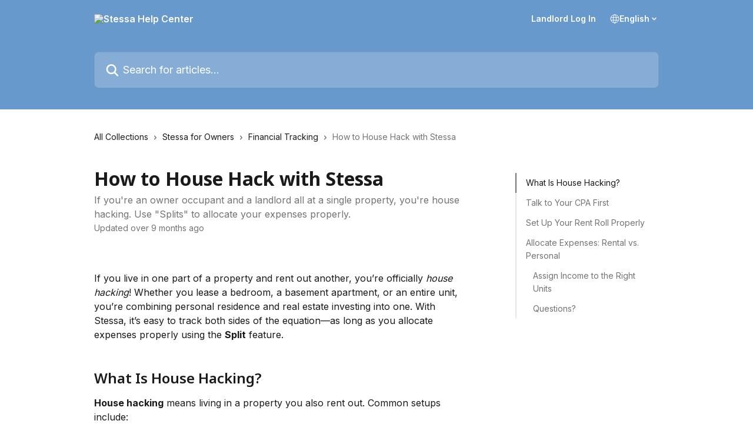

--- FILE ---
content_type: text/html; charset=utf-8
request_url: https://support.stessa.com/en/articles/5077437-how-to-house-hack-with-stessa
body_size: 16095
content:
<!DOCTYPE html><html lang="en"><head><meta charSet="utf-8" data-next-head=""/><title data-next-head="">How to House Hack with Stessa | Stessa Help Center</title><meta property="og:title" content="How to House Hack with Stessa | Stessa Help Center" data-next-head=""/><meta name="twitter:title" content="How to House Hack with Stessa | Stessa Help Center" data-next-head=""/><meta property="og:description" content="If you&#x27;re an owner occupant and a landlord all at a single property, you&#x27;re house hacking. Use &quot;Splits&quot; to allocate your expenses properly." data-next-head=""/><meta name="twitter:description" content="If you&#x27;re an owner occupant and a landlord all at a single property, you&#x27;re house hacking. Use &quot;Splits&quot; to allocate your expenses properly." data-next-head=""/><meta name="description" content="If you&#x27;re an owner occupant and a landlord all at a single property, you&#x27;re house hacking. Use &quot;Splits&quot; to allocate your expenses properly." data-next-head=""/><meta property="og:type" content="article" data-next-head=""/><meta name="robots" content="all" data-next-head=""/><meta name="viewport" content="width=device-width, initial-scale=1" data-next-head=""/><link href="https://intercom.help/stessa/assets/favicon" rel="icon" data-next-head=""/><link rel="canonical" href="https://support.stessa.com/en/articles/5077437-how-to-house-hack-with-stessa" data-next-head=""/><link rel="alternate" href="https://support.stessa.com/en/articles/5077437-how-to-house-hack-with-stessa" hrefLang="en" data-next-head=""/><link rel="alternate" href="https://support.stessa.com/en/articles/5077437-how-to-house-hack-with-stessa" hrefLang="x-default" data-next-head=""/><link nonce="i7EY5Ny7PROVKybS49F4Az4QwXqlP6ssy51wRFtusY0=" rel="preload" href="https://static.intercomassets.com/_next/static/css/3141721a1e975790.css" as="style"/><link nonce="i7EY5Ny7PROVKybS49F4Az4QwXqlP6ssy51wRFtusY0=" rel="stylesheet" href="https://static.intercomassets.com/_next/static/css/3141721a1e975790.css" data-n-g=""/><link nonce="i7EY5Ny7PROVKybS49F4Az4QwXqlP6ssy51wRFtusY0=" rel="preload" href="https://static.intercomassets.com/_next/static/css/f19bfe6ff5e0fb55.css" as="style"/><link nonce="i7EY5Ny7PROVKybS49F4Az4QwXqlP6ssy51wRFtusY0=" rel="stylesheet" href="https://static.intercomassets.com/_next/static/css/f19bfe6ff5e0fb55.css"/><link nonce="i7EY5Ny7PROVKybS49F4Az4QwXqlP6ssy51wRFtusY0=" rel="preload" href="https://static.intercomassets.com/_next/static/css/b6200d0221da3810.css" as="style"/><link nonce="i7EY5Ny7PROVKybS49F4Az4QwXqlP6ssy51wRFtusY0=" rel="stylesheet" href="https://static.intercomassets.com/_next/static/css/b6200d0221da3810.css"/><noscript data-n-css="i7EY5Ny7PROVKybS49F4Az4QwXqlP6ssy51wRFtusY0="></noscript><script defer="" nonce="i7EY5Ny7PROVKybS49F4Az4QwXqlP6ssy51wRFtusY0=" nomodule="" src="https://static.intercomassets.com/_next/static/chunks/polyfills-42372ed130431b0a.js"></script><script defer="" src="https://static.intercomassets.com/_next/static/chunks/4401.c780ba8cb52cfd9f.js" nonce="i7EY5Ny7PROVKybS49F4Az4QwXqlP6ssy51wRFtusY0="></script><script defer="" src="https://static.intercomassets.com/_next/static/chunks/1770.678fb10d9b0aa13f.js" nonce="i7EY5Ny7PROVKybS49F4Az4QwXqlP6ssy51wRFtusY0="></script><script src="https://static.intercomassets.com/_next/static/chunks/webpack-43959b557cc5972a.js" nonce="i7EY5Ny7PROVKybS49F4Az4QwXqlP6ssy51wRFtusY0=" defer=""></script><script src="https://static.intercomassets.com/_next/static/chunks/framework-1f1b8d38c1d86c61.js" nonce="i7EY5Ny7PROVKybS49F4Az4QwXqlP6ssy51wRFtusY0=" defer=""></script><script src="https://static.intercomassets.com/_next/static/chunks/main-38420d4d11b1f04e.js" nonce="i7EY5Ny7PROVKybS49F4Az4QwXqlP6ssy51wRFtusY0=" defer=""></script><script src="https://static.intercomassets.com/_next/static/chunks/pages/_app-7e32917e22c63520.js" nonce="i7EY5Ny7PROVKybS49F4Az4QwXqlP6ssy51wRFtusY0=" defer=""></script><script src="https://static.intercomassets.com/_next/static/chunks/d0502abb-aa607f45f5026044.js" nonce="i7EY5Ny7PROVKybS49F4Az4QwXqlP6ssy51wRFtusY0=" defer=""></script><script src="https://static.intercomassets.com/_next/static/chunks/6190-ef428f6633b5a03f.js" nonce="i7EY5Ny7PROVKybS49F4Az4QwXqlP6ssy51wRFtusY0=" defer=""></script><script src="https://static.intercomassets.com/_next/static/chunks/5729-6d79ddfe1353a77c.js" nonce="i7EY5Ny7PROVKybS49F4Az4QwXqlP6ssy51wRFtusY0=" defer=""></script><script src="https://static.intercomassets.com/_next/static/chunks/2384-0bbbbddcca78f08a.js" nonce="i7EY5Ny7PROVKybS49F4Az4QwXqlP6ssy51wRFtusY0=" defer=""></script><script src="https://static.intercomassets.com/_next/static/chunks/4835-9db7cd232aae5617.js" nonce="i7EY5Ny7PROVKybS49F4Az4QwXqlP6ssy51wRFtusY0=" defer=""></script><script src="https://static.intercomassets.com/_next/static/chunks/2735-6fafbb9ff4abfca1.js" nonce="i7EY5Ny7PROVKybS49F4Az4QwXqlP6ssy51wRFtusY0=" defer=""></script><script src="https://static.intercomassets.com/_next/static/chunks/pages/%5BhelpCenterIdentifier%5D/%5Blocale%5D/articles/%5BarticleSlug%5D-0426bb822f2fd459.js" nonce="i7EY5Ny7PROVKybS49F4Az4QwXqlP6ssy51wRFtusY0=" defer=""></script><script src="https://static.intercomassets.com/_next/static/Ts6FewbaAc6eaUp8X7hoG/_buildManifest.js" nonce="i7EY5Ny7PROVKybS49F4Az4QwXqlP6ssy51wRFtusY0=" defer=""></script><script src="https://static.intercomassets.com/_next/static/Ts6FewbaAc6eaUp8X7hoG/_ssgManifest.js" nonce="i7EY5Ny7PROVKybS49F4Az4QwXqlP6ssy51wRFtusY0=" defer=""></script><meta name="sentry-trace" content="37ef65b34b863ab5bf156f5126b9d3a4-4e61de75a03a0165-0"/><meta name="baggage" content="sentry-environment=production,sentry-release=bfa6f7caf79fb08ff682b5dc62b96dfc603d3694,sentry-public_key=187f842308a64dea9f1f64d4b1b9c298,sentry-trace_id=37ef65b34b863ab5bf156f5126b9d3a4,sentry-org_id=2129,sentry-sampled=false,sentry-sample_rand=0.5307521961868821,sentry-sample_rate=0"/><style id="__jsx-2322863964">:root{--body-bg: rgb(255, 255, 255);
--body-image: none;
--body-bg-rgb: 255, 255, 255;
--body-border: rgb(230, 230, 230);
--body-primary-color: #1a1a1a;
--body-secondary-color: #737373;
--body-reaction-bg: rgb(242, 242, 242);
--body-reaction-text-color: rgb(64, 64, 64);
--body-toc-active-border: #737373;
--body-toc-inactive-border: #f2f2f2;
--body-toc-inactive-color: #737373;
--body-toc-active-font-weight: 400;
--body-table-border: rgb(204, 204, 204);
--body-color: hsl(0, 0%, 0%);
--footer-bg: rgb(255, 255, 255);
--footer-image: none;
--footer-border: rgb(230, 230, 230);
--footer-color: hsl(207, 17%, 72%);
--header-bg: rgb(103, 153, 204);
--header-image: none;
--header-color: hsl(0, 0%, 100%);
--collection-card-bg: rgb(255, 255, 255);
--collection-card-image: none;
--collection-card-color: hsl(210, 50%, 60%);
--card-bg: rgb(255, 255, 255);
--card-border-color: rgb(230, 230, 230);
--card-border-inner-radius: 5px;
--card-border-radius: 7px;
--card-shadow: 0 1px 2px 0 rgb(0 0 0 / 0.05);
--search-bar-border-radius: 8px;
--search-bar-width: 100%;
--ticket-blue-bg-color: #dce1f9;
--ticket-blue-text-color: #334bfa;
--ticket-green-bg-color: #d7efdc;
--ticket-green-text-color: #0f7134;
--ticket-orange-bg-color: #ffebdb;
--ticket-orange-text-color: #b24d00;
--ticket-red-bg-color: #ffdbdb;
--ticket-red-text-color: #df2020;
--header-height: 245px;
--header-subheader-background-color: #ffffff;
--header-subheader-font-color: #FFF;
--content-block-bg: rgb(255, 255, 255);
--content-block-image: none;
--content-block-color: hsl(0, 0%, 10%);
--content-block-button-bg: rgb(51, 75, 250);
--content-block-button-image: none;
--content-block-button-color: hsl(0, 0%, 100%);
--content-block-button-radius: 6px;
--content-block-margin: 0;
--content-block-width: auto;
--primary-color: hsl(210, 50%, 60%);
--primary-color-alpha-10: hsla(210, 50%, 60%, 0.1);
--primary-color-alpha-60: hsla(210, 50%, 60%, 0.6);
--text-on-primary-color: #1a1a1a}</style><style id="__jsx-2391641147">:root{--font-family-primary: 'Noto Sans', 'Noto Sans Fallback'}</style><style id="__jsx-2891919213">:root{--font-family-secondary: 'Inter', 'Inter Fallback'}</style><style id="__jsx-cf6f0ea00fa5c760">.fade-background.jsx-cf6f0ea00fa5c760{background:radial-gradient(333.38%100%at 50%0%,rgba(var(--body-bg-rgb),0)0%,rgba(var(--body-bg-rgb),.00925356)11.67%,rgba(var(--body-bg-rgb),.0337355)21.17%,rgba(var(--body-bg-rgb),.0718242)28.85%,rgba(var(--body-bg-rgb),.121898)35.03%,rgba(var(--body-bg-rgb),.182336)40.05%,rgba(var(--body-bg-rgb),.251516)44.25%,rgba(var(--body-bg-rgb),.327818)47.96%,rgba(var(--body-bg-rgb),.409618)51.51%,rgba(var(--body-bg-rgb),.495297)55.23%,rgba(var(--body-bg-rgb),.583232)59.47%,rgba(var(--body-bg-rgb),.671801)64.55%,rgba(var(--body-bg-rgb),.759385)70.81%,rgba(var(--body-bg-rgb),.84436)78.58%,rgba(var(--body-bg-rgb),.9551)88.2%,rgba(var(--body-bg-rgb),1)100%),var(--header-image),var(--header-bg);background-size:cover;background-position-x:center}</style><style id="__jsx-27f84a20f81f6ce9">.table-of-contents::-webkit-scrollbar{width:8px}.table-of-contents::-webkit-scrollbar-thumb{background-color:#f2f2f2;border-radius:8px}</style><style id="__jsx-a49d9ef8a9865a27">.table_of_contents.jsx-a49d9ef8a9865a27{max-width:260px;min-width:260px}</style><style id="__jsx-62724fba150252e0">.related_articles section a{color:initial}</style><style id="__jsx-4bed0c08ce36899e">.article_body a:not(.intercom-h2b-button){color:var(--primary-color)}article a.intercom-h2b-button{background-color:var(--primary-color);border:0}.zendesk-article table{overflow-x:scroll!important;display:block!important;height:auto!important}.intercom-interblocks-unordered-nested-list ul,.intercom-interblocks-ordered-nested-list ol{margin-top:16px;margin-bottom:16px}.intercom-interblocks-unordered-nested-list ul .intercom-interblocks-unordered-nested-list ul,.intercom-interblocks-unordered-nested-list ul .intercom-interblocks-ordered-nested-list ol,.intercom-interblocks-ordered-nested-list ol .intercom-interblocks-ordered-nested-list ol,.intercom-interblocks-ordered-nested-list ol .intercom-interblocks-unordered-nested-list ul{margin-top:0;margin-bottom:0}.intercom-interblocks-image a:focus{outline-offset:3px}</style></head><body><div id="__next"><div dir="ltr" class="h-full w-full"><span class="hidden">Copyright (c) 2023, Intercom, Inc. (legal@intercom.io) with Reserved Font Name &quot;Noto Sans&quot;.
      This Font Software is licensed under the SIL Open Font License, Version 1.1.</span><span class="hidden">Copyright (c) 2023, Intercom, Inc. (legal@intercom.io) with Reserved Font Name &quot;Inter&quot;.
      This Font Software is licensed under the SIL Open Font License, Version 1.1.</span><a href="#main-content" class="sr-only font-bold text-header-color focus:not-sr-only focus:absolute focus:left-4 focus:top-4 focus:z-50" aria-roledescription="Link, Press control-option-right-arrow to exit">Skip to main content</a><main class="header__lite"><header id="header" data-testid="header" class="jsx-cf6f0ea00fa5c760 flex flex-col text-header-color"><div class="jsx-cf6f0ea00fa5c760 relative flex grow flex-col mb-9 bg-header-bg bg-header-image bg-cover bg-center pb-9"><div id="sr-announcement" aria-live="polite" class="jsx-cf6f0ea00fa5c760 sr-only"></div><div class="jsx-cf6f0ea00fa5c760 flex h-full flex-col items-center marker:shrink-0"><section class="relative flex w-full flex-col mb-6 pb-6"><div class="header__meta_wrapper flex justify-center px-5 pt-6 leading-none sm:px-10"><div class="flex items-center w-240" data-testid="subheader-container"><div class="mo__body header__site_name"><div class="header__logo"><a href="/en/"><img src="https://downloads.intercomcdn.com/i/o/sce3d11q/718934/f32f99a35ae41911bc991b413ef0/4d5de7e4acb602986bbe7330cc585e34.png" height="198" alt="Stessa Help Center"/></a></div></div><div><div class="flex items-center font-semibold"><div class="flex items-center md:hidden" data-testid="small-screen-children"><button class="flex items-center border-none bg-transparent px-1.5" data-testid="hamburger-menu-button" aria-label="Open menu"><svg width="24" height="24" viewBox="0 0 16 16" xmlns="http://www.w3.org/2000/svg" class="fill-current"><path d="M1.86861 2C1.38889 2 1 2.3806 1 2.85008C1 3.31957 1.38889 3.70017 1.86861 3.70017H14.1314C14.6111 3.70017 15 3.31957 15 2.85008C15 2.3806 14.6111 2 14.1314 2H1.86861Z"></path><path d="M1 8C1 7.53051 1.38889 7.14992 1.86861 7.14992H14.1314C14.6111 7.14992 15 7.53051 15 8C15 8.46949 14.6111 8.85008 14.1314 8.85008H1.86861C1.38889 8.85008 1 8.46949 1 8Z"></path><path d="M1 13.1499C1 12.6804 1.38889 12.2998 1.86861 12.2998H14.1314C14.6111 12.2998 15 12.6804 15 13.1499C15 13.6194 14.6111 14 14.1314 14H1.86861C1.38889 14 1 13.6194 1 13.1499Z"></path></svg></button><div class="fixed right-0 top-0 z-50 h-full w-full hidden" data-testid="hamburger-menu"><div class="flex h-full w-full justify-end bg-black bg-opacity-30"><div class="flex h-fit w-full flex-col bg-white opacity-100 sm:h-full sm:w-1/2"><button class="text-body-font flex items-center self-end border-none bg-transparent pr-6 pt-6" data-testid="hamburger-menu-close-button" aria-label="Close menu"><svg width="24" height="24" viewBox="0 0 16 16" xmlns="http://www.w3.org/2000/svg"><path d="M3.5097 3.5097C3.84165 3.17776 4.37984 3.17776 4.71178 3.5097L7.99983 6.79775L11.2879 3.5097C11.6198 3.17776 12.158 3.17776 12.49 3.5097C12.8219 3.84165 12.8219 4.37984 12.49 4.71178L9.20191 7.99983L12.49 11.2879C12.8219 11.6198 12.8219 12.158 12.49 12.49C12.158 12.8219 11.6198 12.8219 11.2879 12.49L7.99983 9.20191L4.71178 12.49C4.37984 12.8219 3.84165 12.8219 3.5097 12.49C3.17776 12.158 3.17776 11.6198 3.5097 11.2879L6.79775 7.99983L3.5097 4.71178C3.17776 4.37984 3.17776 3.84165 3.5097 3.5097Z"></path></svg></button><nav class="flex flex-col pl-4 text-black"><a target="_blank" rel="noopener noreferrer" href="https://auth.roofstock.com/u/login?state=hKFo2SBpMmU5M2EtbkUyVVM5YzZTdk1SU1ZCTmFHQ3B2TTRXYqFur3VuaXZlcnNhbC1sb2dpbqN0aWTZIFpuWDBKb00teG5qNHdLQ0hoMm0zdW1Ra2ZIVy1xLTB4o2NpZNkgbHBYcFIwdlVURnNJMHV4VGZOZTZtME1vVGNLbmY2ZW0" class="mx-5 mb-5 text-md no-underline hover:opacity-80 md:mx-3 md:my-0 md:text-base" data-testid="header-link-0">Landlord Log In</a><div class="relative cursor-pointer has-[:focus]:outline"><select class="peer absolute z-10 block h-6 w-full cursor-pointer opacity-0 md:text-base" aria-label="Change language" id="language-selector"><option value="/en/articles/5077437-how-to-house-hack-with-stessa" class="text-black" selected="">English</option></select><div class="mb-10 ml-5 flex items-center gap-1 text-md hover:opacity-80 peer-hover:opacity-80 md:m-0 md:ml-3 md:text-base" aria-hidden="true"><svg id="locale-picker-globe" width="16" height="16" viewBox="0 0 16 16" fill="none" xmlns="http://www.w3.org/2000/svg" class="shrink-0" aria-hidden="true"><path d="M8 15C11.866 15 15 11.866 15 8C15 4.13401 11.866 1 8 1C4.13401 1 1 4.13401 1 8C1 11.866 4.13401 15 8 15Z" stroke="currentColor" stroke-linecap="round" stroke-linejoin="round"></path><path d="M8 15C9.39949 15 10.534 11.866 10.534 8C10.534 4.13401 9.39949 1 8 1C6.60051 1 5.466 4.13401 5.466 8C5.466 11.866 6.60051 15 8 15Z" stroke="currentColor" stroke-linecap="round" stroke-linejoin="round"></path><path d="M1.448 5.75989H14.524" stroke="currentColor" stroke-linecap="round" stroke-linejoin="round"></path><path d="M1.448 10.2402H14.524" stroke="currentColor" stroke-linecap="round" stroke-linejoin="round"></path></svg>English<svg id="locale-picker-arrow" width="16" height="16" viewBox="0 0 16 16" fill="none" xmlns="http://www.w3.org/2000/svg" class="shrink-0" aria-hidden="true"><path d="M5 6.5L8.00093 9.5L11 6.50187" stroke="currentColor" stroke-width="1.5" stroke-linecap="round" stroke-linejoin="round"></path></svg></div></div></nav></div></div></div></div><nav class="hidden items-center md:flex" data-testid="large-screen-children"><a target="_blank" rel="noopener noreferrer" href="https://auth.roofstock.com/u/login?state=hKFo2SBpMmU5M2EtbkUyVVM5YzZTdk1SU1ZCTmFHQ3B2TTRXYqFur3VuaXZlcnNhbC1sb2dpbqN0aWTZIFpuWDBKb00teG5qNHdLQ0hoMm0zdW1Ra2ZIVy1xLTB4o2NpZNkgbHBYcFIwdlVURnNJMHV4VGZOZTZtME1vVGNLbmY2ZW0" class="mx-5 mb-5 text-md no-underline hover:opacity-80 md:mx-3 md:my-0 md:text-base" data-testid="header-link-0">Landlord Log In</a><div class="relative cursor-pointer has-[:focus]:outline"><select class="peer absolute z-10 block h-6 w-full cursor-pointer opacity-0 md:text-base" aria-label="Change language" id="language-selector"><option value="/en/articles/5077437-how-to-house-hack-with-stessa" class="text-black" selected="">English</option></select><div class="mb-10 ml-5 flex items-center gap-1 text-md hover:opacity-80 peer-hover:opacity-80 md:m-0 md:ml-3 md:text-base" aria-hidden="true"><svg id="locale-picker-globe" width="16" height="16" viewBox="0 0 16 16" fill="none" xmlns="http://www.w3.org/2000/svg" class="shrink-0" aria-hidden="true"><path d="M8 15C11.866 15 15 11.866 15 8C15 4.13401 11.866 1 8 1C4.13401 1 1 4.13401 1 8C1 11.866 4.13401 15 8 15Z" stroke="currentColor" stroke-linecap="round" stroke-linejoin="round"></path><path d="M8 15C9.39949 15 10.534 11.866 10.534 8C10.534 4.13401 9.39949 1 8 1C6.60051 1 5.466 4.13401 5.466 8C5.466 11.866 6.60051 15 8 15Z" stroke="currentColor" stroke-linecap="round" stroke-linejoin="round"></path><path d="M1.448 5.75989H14.524" stroke="currentColor" stroke-linecap="round" stroke-linejoin="round"></path><path d="M1.448 10.2402H14.524" stroke="currentColor" stroke-linecap="round" stroke-linejoin="round"></path></svg>English<svg id="locale-picker-arrow" width="16" height="16" viewBox="0 0 16 16" fill="none" xmlns="http://www.w3.org/2000/svg" class="shrink-0" aria-hidden="true"><path d="M5 6.5L8.00093 9.5L11 6.50187" stroke="currentColor" stroke-width="1.5" stroke-linecap="round" stroke-linejoin="round"></path></svg></div></div></nav></div></div></div></div></section><section class="relative mx-5 flex h-full w-full flex-col items-center px-5 sm:px-10"><div class="flex h-full max-w-full flex-col w-240 justify-center" data-testid="main-header-container"><div id="search-bar" class="relative w-full"><form action="/en/" autoComplete="off"><div class="flex w-full flex-col items-start"><div class="relative flex w-full sm:w-search-bar"><label for="search-input" class="sr-only">Search for articles...</label><input id="search-input" type="text" autoComplete="off" class="peer w-full rounded-search-bar border border-black-alpha-8 bg-white-alpha-20 p-4 ps-12 font-secondary text-lg text-header-color shadow-search-bar outline-none transition ease-linear placeholder:text-header-color hover:bg-white-alpha-27 hover:shadow-search-bar-hover focus:border-transparent focus:bg-white focus:text-black-10 focus:shadow-search-bar-focused placeholder:focus:text-black-45" placeholder="Search for articles..." name="q" aria-label="Search for articles..." value=""/><div class="absolute inset-y-0 start-0 flex items-center fill-header-color peer-focus-visible:fill-black-45 pointer-events-none ps-5"><svg width="22" height="21" viewBox="0 0 22 21" xmlns="http://www.w3.org/2000/svg" class="fill-inherit" aria-hidden="true"><path fill-rule="evenodd" clip-rule="evenodd" d="M3.27485 8.7001C3.27485 5.42781 5.92757 2.7751 9.19985 2.7751C12.4721 2.7751 15.1249 5.42781 15.1249 8.7001C15.1249 11.9724 12.4721 14.6251 9.19985 14.6251C5.92757 14.6251 3.27485 11.9724 3.27485 8.7001ZM9.19985 0.225098C4.51924 0.225098 0.724854 4.01948 0.724854 8.7001C0.724854 13.3807 4.51924 17.1751 9.19985 17.1751C11.0802 17.1751 12.8176 16.5627 14.2234 15.5265L19.0981 20.4013C19.5961 20.8992 20.4033 20.8992 20.9013 20.4013C21.3992 19.9033 21.3992 19.0961 20.9013 18.5981L16.0264 13.7233C17.0625 12.3176 17.6749 10.5804 17.6749 8.7001C17.6749 4.01948 13.8805 0.225098 9.19985 0.225098Z"></path></svg></div></div></div></form></div></div></section></div></div></header><div class="z-1 flex shrink-0 grow basis-auto justify-center px-5 sm:px-10"><section data-testid="main-content" id="main-content" class="max-w-full w-240"><section data-testid="article-section" class="section section__article"><div class="flex-row-reverse justify-between flex"><div class="jsx-a49d9ef8a9865a27 w-61 sticky top-8 ml-7 max-w-61 self-start max-lg:hidden mt-16"><div class="jsx-27f84a20f81f6ce9 table-of-contents max-h-[calc(100vh-96px)] overflow-y-auto rounded-2xl text-body-primary-color hover:text-primary max-lg:border max-lg:border-solid max-lg:border-body-border max-lg:shadow-solid-1"><div data-testid="toc-dropdown" class="jsx-27f84a20f81f6ce9 hidden cursor-pointer justify-between border-b max-lg:flex max-lg:flex-row max-lg:border-x-0 max-lg:border-t-0 max-lg:border-solid max-lg:border-b-body-border"><div class="jsx-27f84a20f81f6ce9 my-2 max-lg:pl-4">Table of contents</div><div class="jsx-27f84a20f81f6ce9 "><svg class="ml-2 mr-4 mt-3 transition-transform" transform="rotate(180)" width="16" height="16" fill="none" xmlns="http://www.w3.org/2000/svg"><path fill-rule="evenodd" clip-rule="evenodd" d="M3.93353 5.93451C4.24595 5.62209 4.75248 5.62209 5.0649 5.93451L7.99922 8.86882L10.9335 5.93451C11.246 5.62209 11.7525 5.62209 12.0649 5.93451C12.3773 6.24693 12.3773 6.75346 12.0649 7.06588L8.5649 10.5659C8.25249 10.8783 7.74595 10.8783 7.43353 10.5659L3.93353 7.06588C3.62111 6.75346 3.62111 6.24693 3.93353 5.93451Z" fill="currentColor"></path></svg></div></div><div data-testid="toc-body" class="jsx-27f84a20f81f6ce9 my-2"><section data-testid="toc-section-0" class="jsx-27f84a20f81f6ce9 flex border-y-0 border-e-0 border-s-2 border-solid py-1.5 max-lg:border-none border-body-toc-active-border px-4"><a id="#h_7cd9a3b637" href="#h_7cd9a3b637" data-testid="toc-link-0" class="jsx-27f84a20f81f6ce9 w-full no-underline hover:text-body-primary-color max-lg:inline-block max-lg:text-body-primary-color max-lg:hover:text-primary lg:text-base font-toc-active text-body-primary-color"></a></section><section data-testid="toc-section-1" class="jsx-27f84a20f81f6ce9 flex border-y-0 border-e-0 border-s-2 border-solid py-1.5 max-lg:border-none px-4"><a id="#h_963a477f04" href="#h_963a477f04" data-testid="toc-link-1" class="jsx-27f84a20f81f6ce9 w-full no-underline hover:text-body-primary-color max-lg:inline-block max-lg:text-body-primary-color max-lg:hover:text-primary lg:text-base text-body-toc-inactive-color"></a></section><section data-testid="toc-section-2" class="jsx-27f84a20f81f6ce9 flex border-y-0 border-e-0 border-s-2 border-solid py-1.5 max-lg:border-none px-4"><a id="#h_53d80c29a3" href="#h_53d80c29a3" data-testid="toc-link-2" class="jsx-27f84a20f81f6ce9 w-full no-underline hover:text-body-primary-color max-lg:inline-block max-lg:text-body-primary-color max-lg:hover:text-primary lg:text-base text-body-toc-inactive-color"></a></section><section data-testid="toc-section-3" class="jsx-27f84a20f81f6ce9 flex border-y-0 border-e-0 border-s-2 border-solid py-1.5 max-lg:border-none px-4"><a id="#h_8855c1b2c1" href="#h_8855c1b2c1" data-testid="toc-link-3" class="jsx-27f84a20f81f6ce9 w-full no-underline hover:text-body-primary-color max-lg:inline-block max-lg:text-body-primary-color max-lg:hover:text-primary lg:text-base text-body-toc-inactive-color"></a></section><section data-testid="toc-section-4" class="jsx-27f84a20f81f6ce9 flex border-y-0 border-e-0 border-s-2 border-solid py-1.5 max-lg:border-none px-7"><a id="#h_799702a809" href="#h_799702a809" data-testid="toc-link-4" class="jsx-27f84a20f81f6ce9 w-full no-underline hover:text-body-primary-color max-lg:inline-block max-lg:text-body-primary-color max-lg:hover:text-primary lg:text-base text-body-toc-inactive-color"></a></section><section data-testid="toc-section-5" class="jsx-27f84a20f81f6ce9 flex border-y-0 border-e-0 border-s-2 border-solid py-1.5 max-lg:border-none px-7"><a id="#h_81a436ba49" href="#h_81a436ba49" data-testid="toc-link-5" class="jsx-27f84a20f81f6ce9 w-full no-underline hover:text-body-primary-color max-lg:inline-block max-lg:text-body-primary-color max-lg:hover:text-primary lg:text-base text-body-toc-inactive-color"></a></section></div></div></div><div class="relative z-3 w-full lg:max-w-160 "><div class="flex pb-6 max-md:pb-2 lg:max-w-160"><div tabindex="-1" class="focus:outline-none"><div class="flex flex-wrap items-baseline pb-4 text-base" tabindex="0" role="navigation" aria-label="Breadcrumb"><a href="/en/" class="pr-2 text-body-primary-color no-underline hover:text-body-secondary-color">All Collections</a><div class="pr-2" aria-hidden="true"><svg width="6" height="10" viewBox="0 0 6 10" class="block h-2 w-2 fill-body-secondary-color rtl:rotate-180" xmlns="http://www.w3.org/2000/svg"><path fill-rule="evenodd" clip-rule="evenodd" d="M0.648862 0.898862C0.316916 1.23081 0.316916 1.769 0.648862 2.10094L3.54782 4.9999L0.648862 7.89886C0.316916 8.23081 0.316917 8.769 0.648862 9.10094C0.980808 9.43289 1.519 9.43289 1.85094 9.10094L5.35094 5.60094C5.68289 5.269 5.68289 4.73081 5.35094 4.39886L1.85094 0.898862C1.519 0.566916 0.980807 0.566916 0.648862 0.898862Z"></path></svg></div><a href="https://support.stessa.com/en/collections/309188-stessa-for-owners" class="pr-2 text-body-primary-color no-underline hover:text-body-secondary-color" data-testid="breadcrumb-0">Stessa for Owners</a><div class="pr-2" aria-hidden="true"><svg width="6" height="10" viewBox="0 0 6 10" class="block h-2 w-2 fill-body-secondary-color rtl:rotate-180" xmlns="http://www.w3.org/2000/svg"><path fill-rule="evenodd" clip-rule="evenodd" d="M0.648862 0.898862C0.316916 1.23081 0.316916 1.769 0.648862 2.10094L3.54782 4.9999L0.648862 7.89886C0.316916 8.23081 0.316917 8.769 0.648862 9.10094C0.980808 9.43289 1.519 9.43289 1.85094 9.10094L5.35094 5.60094C5.68289 5.269 5.68289 4.73081 5.35094 4.39886L1.85094 0.898862C1.519 0.566916 0.980807 0.566916 0.648862 0.898862Z"></path></svg></div><a href="https://support.stessa.com/en/collections/12377068-financial-tracking" class="pr-2 text-body-primary-color no-underline hover:text-body-secondary-color" data-testid="breadcrumb-1">Financial Tracking</a><div class="pr-2" aria-hidden="true"><svg width="6" height="10" viewBox="0 0 6 10" class="block h-2 w-2 fill-body-secondary-color rtl:rotate-180" xmlns="http://www.w3.org/2000/svg"><path fill-rule="evenodd" clip-rule="evenodd" d="M0.648862 0.898862C0.316916 1.23081 0.316916 1.769 0.648862 2.10094L3.54782 4.9999L0.648862 7.89886C0.316916 8.23081 0.316917 8.769 0.648862 9.10094C0.980808 9.43289 1.519 9.43289 1.85094 9.10094L5.35094 5.60094C5.68289 5.269 5.68289 4.73081 5.35094 4.39886L1.85094 0.898862C1.519 0.566916 0.980807 0.566916 0.648862 0.898862Z"></path></svg></div><div class="text-body-secondary-color">How to House Hack with Stessa</div></div></div></div><div class=""><div class="article intercom-force-break"><div class="mb-10 max-lg:mb-6"><div class="flex flex-col gap-4"><div class="flex flex-col"><h1 class="mb-1 font-primary text-2xl font-bold leading-10 text-body-primary-color">How to House Hack with Stessa</h1><div class="text-md font-normal leading-normal text-body-secondary-color"><p>If you&#x27;re an owner occupant and a landlord all at a single property, you&#x27;re house hacking. Use &quot;Splits&quot; to allocate your expenses properly.</p></div></div><div class="avatar"><div class="avatar__info -mt-0.5 text-base"><span class="text-body-secondary-color"> <!-- -->Updated over 9 months ago</span></div></div></div></div><div class="jsx-4bed0c08ce36899e flex-col"><div class="jsx-4bed0c08ce36899e mb-7 ml-0 text-md max-messenger:mb-6 lg:hidden"><div class="jsx-27f84a20f81f6ce9 table-of-contents max-h-[calc(100vh-96px)] overflow-y-auto rounded-2xl text-body-primary-color hover:text-primary max-lg:border max-lg:border-solid max-lg:border-body-border max-lg:shadow-solid-1"><div data-testid="toc-dropdown" class="jsx-27f84a20f81f6ce9 hidden cursor-pointer justify-between border-b max-lg:flex max-lg:flex-row max-lg:border-x-0 max-lg:border-t-0 max-lg:border-solid max-lg:border-b-body-border border-b-0"><div class="jsx-27f84a20f81f6ce9 my-2 max-lg:pl-4">Table of contents</div><div class="jsx-27f84a20f81f6ce9 "><svg class="ml-2 mr-4 mt-3 transition-transform" transform="" width="16" height="16" fill="none" xmlns="http://www.w3.org/2000/svg"><path fill-rule="evenodd" clip-rule="evenodd" d="M3.93353 5.93451C4.24595 5.62209 4.75248 5.62209 5.0649 5.93451L7.99922 8.86882L10.9335 5.93451C11.246 5.62209 11.7525 5.62209 12.0649 5.93451C12.3773 6.24693 12.3773 6.75346 12.0649 7.06588L8.5649 10.5659C8.25249 10.8783 7.74595 10.8783 7.43353 10.5659L3.93353 7.06588C3.62111 6.75346 3.62111 6.24693 3.93353 5.93451Z" fill="currentColor"></path></svg></div></div><div data-testid="toc-body" class="jsx-27f84a20f81f6ce9 hidden my-2"><section data-testid="toc-section-0" class="jsx-27f84a20f81f6ce9 flex border-y-0 border-e-0 border-s-2 border-solid py-1.5 max-lg:border-none border-body-toc-active-border px-4"><a id="#h_7cd9a3b637" href="#h_7cd9a3b637" data-testid="toc-link-0" class="jsx-27f84a20f81f6ce9 w-full no-underline hover:text-body-primary-color max-lg:inline-block max-lg:text-body-primary-color max-lg:hover:text-primary lg:text-base font-toc-active text-body-primary-color"></a></section><section data-testid="toc-section-1" class="jsx-27f84a20f81f6ce9 flex border-y-0 border-e-0 border-s-2 border-solid py-1.5 max-lg:border-none px-4"><a id="#h_963a477f04" href="#h_963a477f04" data-testid="toc-link-1" class="jsx-27f84a20f81f6ce9 w-full no-underline hover:text-body-primary-color max-lg:inline-block max-lg:text-body-primary-color max-lg:hover:text-primary lg:text-base text-body-toc-inactive-color"></a></section><section data-testid="toc-section-2" class="jsx-27f84a20f81f6ce9 flex border-y-0 border-e-0 border-s-2 border-solid py-1.5 max-lg:border-none px-4"><a id="#h_53d80c29a3" href="#h_53d80c29a3" data-testid="toc-link-2" class="jsx-27f84a20f81f6ce9 w-full no-underline hover:text-body-primary-color max-lg:inline-block max-lg:text-body-primary-color max-lg:hover:text-primary lg:text-base text-body-toc-inactive-color"></a></section><section data-testid="toc-section-3" class="jsx-27f84a20f81f6ce9 flex border-y-0 border-e-0 border-s-2 border-solid py-1.5 max-lg:border-none px-4"><a id="#h_8855c1b2c1" href="#h_8855c1b2c1" data-testid="toc-link-3" class="jsx-27f84a20f81f6ce9 w-full no-underline hover:text-body-primary-color max-lg:inline-block max-lg:text-body-primary-color max-lg:hover:text-primary lg:text-base text-body-toc-inactive-color"></a></section><section data-testid="toc-section-4" class="jsx-27f84a20f81f6ce9 flex border-y-0 border-e-0 border-s-2 border-solid py-1.5 max-lg:border-none px-7"><a id="#h_799702a809" href="#h_799702a809" data-testid="toc-link-4" class="jsx-27f84a20f81f6ce9 w-full no-underline hover:text-body-primary-color max-lg:inline-block max-lg:text-body-primary-color max-lg:hover:text-primary lg:text-base text-body-toc-inactive-color"></a></section><section data-testid="toc-section-5" class="jsx-27f84a20f81f6ce9 flex border-y-0 border-e-0 border-s-2 border-solid py-1.5 max-lg:border-none px-7"><a id="#h_81a436ba49" href="#h_81a436ba49" data-testid="toc-link-5" class="jsx-27f84a20f81f6ce9 w-full no-underline hover:text-body-primary-color max-lg:inline-block max-lg:text-body-primary-color max-lg:hover:text-primary lg:text-base text-body-toc-inactive-color"></a></section></div></div></div><div class="jsx-4bed0c08ce36899e article_body"><article class="jsx-4bed0c08ce36899e "><div class="intercom-interblocks-paragraph no-margin intercom-interblocks-align-left"><p> </p></div><div class="intercom-interblocks-paragraph no-margin intercom-interblocks-align-left"><p>If you live in one part of a property and rent out another, you’re officially <i>house hacking</i>! Whether you lease a bedroom, a basement apartment, or an entire unit, you’re combining personal residence and real estate investing into one. With Stessa, it’s easy to track both sides of the equation—as long as you allocate expenses properly using the <b>Split</b> feature.</p></div><div class="intercom-interblocks-paragraph no-margin intercom-interblocks-align-left"><p> </p></div><div class="intercom-interblocks-paragraph no-margin intercom-interblocks-align-left"><p> </p></div><div class="intercom-interblocks-heading intercom-interblocks-align-left"><h1 id="h_7cd9a3b637">What Is House Hacking?</h1></div><div class="intercom-interblocks-paragraph no-margin intercom-interblocks-align-left"><p><b>House hacking</b> means living in a property you also rent out. Common setups include:</p></div><div class="intercom-interblocks-unordered-nested-list"><ul><li><div class="intercom-interblocks-paragraph no-margin intercom-interblocks-align-left"><p>Renting out a room or floor in your home</p></div></li><li><div class="intercom-interblocks-paragraph no-margin intercom-interblocks-align-left"><p>Living in one unit of a duplex, triplex, or fourplex</p></div></li><li><div class="intercom-interblocks-paragraph no-margin intercom-interblocks-align-left"><p>Leasing a garage studio or ADU while occupying the main residence</p></div></li></ul></div><div class="intercom-interblocks-paragraph no-margin intercom-interblocks-align-left"><p>This setup provides unique financial benefits, but it also creates tax and accounting challenges—particularly when separating personal and investment use.</p></div><div class="intercom-interblocks-paragraph no-margin intercom-interblocks-align-left"><p> </p></div><div class="intercom-interblocks-paragraph no-margin intercom-interblocks-align-left"><p> </p></div><div class="intercom-interblocks-heading intercom-interblocks-align-left"><h1 id="h_963a477f04">Talk to Your CPA First</h1></div><div class="intercom-interblocks-paragraph no-margin intercom-interblocks-align-left"><p>Stessa <b>does not provide tax, legal, or accounting advice</b>. Since house hacking involves splitting expenses between personal and investment use, we strongly recommend speaking with a qualified CPA.</p></div><div class="intercom-interblocks-paragraph no-margin intercom-interblocks-align-left"><p>A CPA can help you:</p></div><div class="intercom-interblocks-unordered-nested-list"><ul><li><div class="intercom-interblocks-paragraph no-margin intercom-interblocks-align-left"><p>Choose a fair and legal method for expense allocation</p></div></li><li><div class="intercom-interblocks-paragraph no-margin intercom-interblocks-align-left"><p>Understand IRS rules for mixed-use properties</p></div></li><li><div class="intercom-interblocks-paragraph no-margin intercom-interblocks-align-left"><p>Maximize your deductions while staying compliant</p></div></li></ul></div><div class="intercom-interblocks-paragraph no-margin intercom-interblocks-align-left"><p> </p></div><div class="intercom-interblocks-paragraph no-margin intercom-interblocks-align-left"><p> </p></div><div class="intercom-interblocks-heading intercom-interblocks-align-left"><h1 id="h_53d80c29a3">Set Up Your Rent Roll Properly</h1></div><div class="intercom-interblocks-paragraph no-margin intercom-interblocks-align-left"><p>To track occupancy and unit counts accurately in Stessa:</p></div><div class="intercom-interblocks-paragraph no-margin intercom-interblocks-align-left"><p> </p></div><div class="intercom-interblocks-paragraph no-margin intercom-interblocks-align-left"><p><b>Add Your Owner-Occupied Unit</b></p></div><div class="intercom-interblocks-unordered-nested-list"><ul><li><div class="intercom-interblocks-paragraph no-margin intercom-interblocks-align-left"><p>Go to your <b>Leases &amp; Tenants</b> page.</p></div></li><li><div class="intercom-interblocks-paragraph no-margin intercom-interblocks-align-left"><p>Add a new lease for your personal unit.</p></div></li><li><div class="intercom-interblocks-paragraph no-margin intercom-interblocks-align-left"><p>Set the <b>Tenant Name</b> to &quot;Owner-Occupied&quot; and the <b>Monthly Rent</b> to $0.01.</p></div></li></ul></div><div class="intercom-interblocks-paragraph no-margin intercom-interblocks-align-left"><p>This ensures your occupancy metrics are correct without affecting your financials in any meaningful way.</p></div><div class="intercom-interblocks-paragraph no-margin intercom-interblocks-align-left"><p> </p></div><div class="intercom-interblocks-callout" style="background-color:#e3e7fa80;border-color:#334bfa33"><div class="intercom-interblocks-paragraph no-margin intercom-interblocks-align-left"><p><b>Tip</b>: A one-cent rent will auto-generate charges. You can ignore them or click <b>&quot;Add a Credit&quot;</b> to zero them out and mark the unit as &quot;Current.&quot;</p></div></div><div class="intercom-interblocks-paragraph no-margin intercom-interblocks-align-left"><p> </p></div><div class="intercom-interblocks-paragraph no-margin intercom-interblocks-align-left"><p> </p></div><div class="intercom-interblocks-heading intercom-interblocks-align-left"><h1 id="h_8855c1b2c1">Allocate Expenses: Rental vs. Personal</h1></div><div class="intercom-interblocks-paragraph no-margin intercom-interblocks-align-left"><p>Tracking house hack expenses correctly is key. Here’s how to handle it in Stessa:</p></div><div class="intercom-interblocks-paragraph no-margin intercom-interblocks-align-left"><p> </p></div><div class="intercom-interblocks-paragraph no-margin intercom-interblocks-align-left"><p><b>Use the &quot;Split&quot; Feature</b></p></div><div class="intercom-interblocks-paragraph no-margin intercom-interblocks-align-left"><p>You’ll likely use Stessa’s <b>Split</b> tool often to divide expenses between investment and personal use.</p></div><div class="intercom-interblocks-ordered-nested-list"><ol><li><div class="intercom-interblocks-paragraph no-margin intercom-interblocks-align-left"><p>Go to your <b>Transactions</b> page.</p></div></li><li><div class="intercom-interblocks-paragraph no-margin intercom-interblocks-align-left"><p>Find the expense that needs splitting (e.g., landscaping, property tax).</p></div></li><li><div class="intercom-interblocks-paragraph no-margin intercom-interblocks-align-left"><p>Click the <b>Split tool </b></p></div></li><li><div class="intercom-interblocks-paragraph no-margin intercom-interblocks-align-left"><p>Allocate the appropriate percentage to:</p></div><div class="intercom-interblocks-unordered-nested-list"><ul><li><div class="intercom-interblocks-paragraph no-margin intercom-interblocks-align-left"><p>Your rental unit(s)</p></div></li><li><div class="intercom-interblocks-paragraph no-margin intercom-interblocks-align-left"><p>Your owner-occupied unit</p></div></li></ul></div></li></ol></div><div class="intercom-interblocks-paragraph no-margin intercom-interblocks-align-left"><p><a href="https://support.stessa.com/en/articles/2309046-how-to-split-duplicate-and-merge-transactions">Learn how to Split &amp; Merge Transactions →</a></p></div><div class="intercom-interblocks-paragraph no-margin intercom-interblocks-align-left"><p> </p></div><div class="intercom-interblocks-paragraph no-margin intercom-interblocks-align-left"><p><b>Examples:</b></p></div><div class="intercom-interblocks-unordered-nested-list"><ul><li><div class="intercom-interblocks-paragraph no-margin intercom-interblocks-align-left"><p><b>Fully Investment Use</b>: Appliance repair for a tenant unit → allocate 100% to that unit.</p></div></li><li><div class="intercom-interblocks-paragraph no-margin intercom-interblocks-align-left"><p><b>Shared Use</b>: Property taxes, snow removal, landscaping → split based on the agreed percentage with your CPA.</p></div></li></ul></div><div class="intercom-interblocks-paragraph no-margin intercom-interblocks-align-left"><p> </p></div><div class="intercom-interblocks-subheading intercom-interblocks-align-left"><h2 id="h_799702a809">Assign Income to the Right Units</h2></div><div class="intercom-interblocks-unordered-nested-list"><ul><li><div class="intercom-interblocks-paragraph no-margin intercom-interblocks-align-left"><p>Rental income should always be assigned to the relevant unit.</p></div></li><li><div class="intercom-interblocks-paragraph no-margin intercom-interblocks-align-left"><p>Do <b>not</b> associate any income with your owner-occupied unit.</p></div></li></ul></div><div class="intercom-interblocks-paragraph no-margin intercom-interblocks-align-left"><p> </p></div><div class="intercom-interblocks-paragraph no-margin intercom-interblocks-align-left"><p> </p></div><div class="intercom-interblocks-subheading intercom-interblocks-align-left"><h2 id="h_81a436ba49">Questions?</h2></div><div class="intercom-interblocks-paragraph no-margin intercom-interblocks-align-left"><p>Please direct all accounting questions to your CPA! </p></div><div class="intercom-interblocks-paragraph no-margin intercom-interblocks-align-left"><p> </p></div><div class="intercom-interblocks-paragraph no-margin intercom-interblocks-align-left"><p> </p></div><section class="jsx-62724fba150252e0 related_articles my-6"><hr class="jsx-62724fba150252e0 my-6 sm:my-8"/><div class="jsx-62724fba150252e0 mb-3 text-xl font-bold">Related Articles</div><section class="flex flex-col rounded-card border border-solid border-card-border bg-card-bg p-2 sm:p-3"><a class="duration-250 group/article flex flex-row justify-between gap-2 py-2 no-underline transition ease-linear hover:bg-primary-alpha-10 hover:text-primary sm:rounded-card-inner sm:py-3 rounded-card-inner px-3" href="https://support.stessa.com/en/articles/2309046-how-to-split-duplicate-and-merge-transactions" data-testid="article-link"><div class="flex flex-col p-0"><span class="m-0 text-md text-body-primary-color group-hover/article:text-primary">How to Split, Duplicate, and Merge Transactions</span></div><div class="flex shrink-0 flex-col justify-center p-0"><svg class="block h-4 w-4 text-primary ltr:-rotate-90 rtl:rotate-90" fill="currentColor" viewBox="0 0 20 20" xmlns="http://www.w3.org/2000/svg"><path fill-rule="evenodd" d="M5.293 7.293a1 1 0 011.414 0L10 10.586l3.293-3.293a1 1 0 111.414 1.414l-4 4a1 1 0 01-1.414 0l-4-4a1 1 0 010-1.414z" clip-rule="evenodd"></path></svg></div></a><a class="duration-250 group/article flex flex-row justify-between gap-2 py-2 no-underline transition ease-linear hover:bg-primary-alpha-10 hover:text-primary sm:rounded-card-inner sm:py-3 rounded-card-inner px-3" href="https://support.stessa.com/en/articles/2623470-how-to-track-short-term-rentals-with-stessa" data-testid="article-link"><div class="flex flex-col p-0"><span class="m-0 text-md text-body-primary-color group-hover/article:text-primary">How To Track Short-Term Rentals with Stessa</span></div><div class="flex shrink-0 flex-col justify-center p-0"><svg class="block h-4 w-4 text-primary ltr:-rotate-90 rtl:rotate-90" fill="currentColor" viewBox="0 0 20 20" xmlns="http://www.w3.org/2000/svg"><path fill-rule="evenodd" d="M5.293 7.293a1 1 0 011.414 0L10 10.586l3.293-3.293a1 1 0 111.414 1.414l-4 4a1 1 0 01-1.414 0l-4-4a1 1 0 010-1.414z" clip-rule="evenodd"></path></svg></div></a></section></section></article></div></div></div></div><div class="intercom-reaction-picker -mb-4 -ml-4 -mr-4 mt-6 rounded-card sm:-mb-2 sm:-ml-1 sm:-mr-1 sm:mt-8" role="group" aria-label="feedback form"><div class="intercom-reaction-prompt">Did this answer your question?</div><div class="intercom-reactions-container"><button class="intercom-reaction" aria-label="Disappointed Reaction" tabindex="0" data-reaction-text="disappointed" aria-pressed="false"><span title="Disappointed">😞</span></button><button class="intercom-reaction" aria-label="Neutral Reaction" tabindex="0" data-reaction-text="neutral" aria-pressed="false"><span title="Neutral">😐</span></button><button class="intercom-reaction" aria-label="Smiley Reaction" tabindex="0" data-reaction-text="smiley" aria-pressed="false"><span title="Smiley">😃</span></button></div></div></div></div></section></section></div><footer id="footer" class="mt-24 shrink-0 bg-footer-bg px-0 py-12 text-left text-base text-footer-color"><div class="shrink-0 grow basis-auto px-5 sm:px-10"><div class="mx-auto max-w-240 sm:w-auto"><div><div class="flex flex-col md:flex-row" data-testid="classic-footer-layout"><div class="mb-6 me-0 max-w-65 shrink-0 sm:mb-0 sm:me-18 sm:w-auto"><div class="align-middle text-lg text-footer-color"><a class="no-underline" href="/en/"><img data-testid="logo-img" src="https://downloads.intercomcdn.com/i/o/sce3d11q/718937/d71fe40e518d6f70fa64287423fd/4d5de7e4acb602986bbe7330cc585e34.png" alt="Stessa Help Center" class="max-h-8 contrast-80"/></a></div><div class="mt-10"><ul data-testid="social-links" class="flex flex-wrap items-center gap-4 p-0 justify-start" id="social-links"><li class="list-none align-middle"><a target="_blank" href="https://www.facebook.com/StessaHQ" rel="nofollow noreferrer noopener" data-testid="footer-social-link-0" class="no-underline"><img src="https://intercom.help/stessa/assets/svg/icon:social-facebook/abb8c3" alt="" aria-label="https://www.facebook.com/StessaHQ" width="16" height="16" loading="lazy" data-testid="social-icon-facebook"/></a></li><li class="list-none align-middle"><a target="_blank" href="https://www.twitter.com/stessahq" rel="nofollow noreferrer noopener" data-testid="footer-social-link-1" class="no-underline"><img src="https://intercom.help/stessa/assets/svg/icon:social-twitter/abb8c3" alt="" aria-label="https://www.twitter.com/stessahq" width="16" height="16" loading="lazy" data-testid="social-icon-twitter"/></a></li><li class="list-none align-middle"><a target="_blank" href="https://www.linkedin.com/company/stessa" rel="nofollow noreferrer noopener" data-testid="footer-social-link-2" class="no-underline"><img src="https://intercom.help/stessa/assets/svg/icon:social-linkedin/abb8c3" alt="" aria-label="https://www.linkedin.com/company/stessa" width="16" height="16" loading="lazy" data-testid="social-icon-linkedin"/></a></li></ul></div></div><div class="mt-18 flex grow flex-col md:mt-0 md:items-end"><div class="grid grid-cols-2 gap-x-7 gap-y-14 md:flex md:flex-row md:flex-wrap"><div class="w-1/2 sm:w-auto"><div class="flex w-footer-column flex-col break-words"><ul data-testid="custom-links" class="p-0" id="custom-links"><li class="mb-4 list-none"><a target="_blank" href="https://app.stessa.com" rel="nofollow noreferrer noopener" data-testid="footer-custom-link-0" class="no-underline">Landlord Log In</a></li><li class="mb-4 list-none"><a target="_blank" href="https://resident.stessa.com" rel="nofollow noreferrer noopener" data-testid="footer-custom-link-1" class="no-underline">Resident Log In</a></li></ul></div></div></div></div></div></div></div></div></footer></main></div></div><script id="__NEXT_DATA__" type="application/json" nonce="i7EY5Ny7PROVKybS49F4Az4QwXqlP6ssy51wRFtusY0=">{"props":{"pageProps":{"app":{"id":"sce3d11q","messengerUrl":"https://widget.intercom.io/widget/sce3d11q","name":"Stessa","poweredByIntercomUrl":"https://www.intercom.com/intercom-link?company=Stessa\u0026solution=customer-support\u0026utm_campaign=intercom-link\u0026utm_content=We+run+on+Intercom\u0026utm_medium=help-center\u0026utm_referrer=https%3A%2F%2Fsupport.stessa.com%2Fen%2Farticles%2F5077437-how-to-house-hack-with-stessa\u0026utm_source=desktop-web","features":{"consentBannerBeta":false,"customNotFoundErrorMessage":false,"disableFontPreloading":false,"disableNoMarginClassTransformation":false,"dsaReportLink":false,"finOnHelpCenter":false,"hideIconsWithBackgroundImages":false,"messengerCustomFonts":false}},"helpCenterSite":{"customDomain":"support.stessa.com","defaultLocale":"en","disableBranding":true,"externalLoginName":"Stessa","externalLoginUrl":"https://app.stessa.com","footerContactDetails":null,"footerLinks":{"custom":[{"id":8386,"help_center_site_id":158952,"title":"Landlord Log In","url":"https://app.stessa.com","sort_order":1,"link_location":"footer","site_link_group_id":6127},{"id":78052,"help_center_site_id":158952,"title":"Resident Log In","url":"https://resident.stessa.com","sort_order":2,"link_location":"footer","site_link_group_id":6127}],"socialLinks":[{"iconUrl":"https://intercom.help/stessa/assets/svg/icon:social-facebook","provider":"facebook","url":"https://www.facebook.com/StessaHQ"},{"iconUrl":"https://intercom.help/stessa/assets/svg/icon:social-twitter","provider":"twitter","url":"https://www.twitter.com/stessahq"},{"iconUrl":"https://intercom.help/stessa/assets/svg/icon:social-linkedin","provider":"linkedin","url":"https://www.linkedin.com/company/stessa"}],"linkGroups":[{"title":"","links":[{"title":"Landlord Log In","url":"https://app.stessa.com"},{"title":"Resident Log In","url":"https://resident.stessa.com"}]}]},"headerLinks":[{"site_link_group_id":87872,"id":74237,"help_center_site_id":158952,"title":"Landlord Log In","url":"https://auth.roofstock.com/u/login?state=hKFo2SBpMmU5M2EtbkUyVVM5YzZTdk1SU1ZCTmFHQ3B2TTRXYqFur3VuaXZlcnNhbC1sb2dpbqN0aWTZIFpuWDBKb00teG5qNHdLQ0hoMm0zdW1Ra2ZIVy1xLTB4o2NpZNkgbHBYcFIwdlVURnNJMHV4VGZOZTZtME1vVGNLbmY2ZW0","sort_order":1,"link_location":"header"}],"homeCollectionCols":1,"googleAnalyticsTrackingId":"UA-91988255-2","googleTagManagerId":null,"pathPrefixForCustomDomain":null,"seoIndexingEnabled":true,"helpCenterId":158952,"url":"https://support.stessa.com","customizedFooterTextContent":[{"type":"paragraph","text":"Create a custom design with text, images, and links","align":"center","class":"no-margin"},{"type":"paragraph","text":" ","class":"no-margin"},{"type":"paragraph","text":"\u003cimg src=\"https://static.intercomassets.com/ember/@intercom/embercom-prosemirror-composer/placeholder_circle_upload-134b4324e0ef3d2d4ebbdfc71b7d7672.svg\" width=\"70\" alt=\"\"\u003e    \u003cimg src=\"https://static.intercomassets.com/ember/@intercom/embercom-prosemirror-composer/placeholder_circle_upload-134b4324e0ef3d2d4ebbdfc71b7d7672.svg\" width=\"70\" alt=\"\"\u003e    \u003cimg src=\"https://static.intercomassets.com/ember/@intercom/embercom-prosemirror-composer/placeholder_circle_upload-134b4324e0ef3d2d4ebbdfc71b7d7672.svg\" width=\"70\" alt=\"\"\u003e    \u003cimg src=\"https://static.intercomassets.com/ember/@intercom/embercom-prosemirror-composer/placeholder_circle_upload-134b4324e0ef3d2d4ebbdfc71b7d7672.svg\" width=\"70\" alt=\"\"\u003e","align":"center","class":"no-margin"}],"consentBannerConfig":null,"canInjectCustomScripts":false,"scriptSection":1,"customScriptFilesExist":false},"localeLinks":[{"id":"en","absoluteUrl":"https://support.stessa.com/en/articles/5077437-how-to-house-hack-with-stessa","available":true,"name":"English","selected":true,"url":"/en/articles/5077437-how-to-house-hack-with-stessa"}],"requestContext":{"articleSource":null,"academy":false,"canonicalUrl":"https://support.stessa.com/en/articles/5077437-how-to-house-hack-with-stessa","headerless":false,"isDefaultDomainRequest":false,"nonce":"i7EY5Ny7PROVKybS49F4Az4QwXqlP6ssy51wRFtusY0=","rootUrl":"/en/","sheetUserCipher":null,"type":"help-center"},"theme":{"color":"6799cc","siteName":"Stessa Help Center","headline":"Answers from Stessa","headerFontColor":"FFFFFF","logo":"https://downloads.intercomcdn.com/i/o/sce3d11q/718934/f32f99a35ae41911bc991b413ef0/4d5de7e4acb602986bbe7330cc585e34.png","logoHeight":"198","header":null,"favicon":"https://intercom.help/stessa/assets/favicon","locale":"en","homeUrl":null,"social":null,"urlPrefixForDefaultDomain":"https://intercom.help/stessa","customDomain":"support.stessa.com","customDomainUsesSsl":true,"customizationOptions":{"customizationType":1,"header":{"backgroundColor":"#6799cc","fontColor":"#FFFFFF","fadeToEdge":false,"backgroundGradient":null,"backgroundImageId":null,"backgroundImageUrl":null},"body":{"backgroundColor":"#ffffff","fontColor":null,"fadeToEdge":null,"backgroundGradient":null,"backgroundImageId":null},"footer":{"backgroundColor":"#ffffff","fontColor":"#abb8c3","fadeToEdge":null,"backgroundGradient":null,"backgroundImageId":null,"showRichTextField":false},"layout":{"homePage":{"blocks":[{"type":"tickets-portal-link","enabled":false},{"type":"collection-list","columns":1,"template":0},{"type":"article-list","columns":2,"enabled":false,"localizedContent":[{"title":"","locale":"en","links":[{"articleId":"empty_article_slot","type":"article-link"},{"articleId":"empty_article_slot","type":"article-link"},{"articleId":"empty_article_slot","type":"article-link"},{"articleId":"empty_article_slot","type":"article-link"},{"articleId":"empty_article_slot","type":"article-link"},{"articleId":"empty_article_slot","type":"article-link"}]}]},{"type":"content-block","enabled":false,"columns":1}]},"collectionsPage":{"showArticleDescriptions":false},"articlePage":{},"searchPage":{}},"collectionCard":{"global":{"backgroundColor":null,"fontColor":"6799CC","fadeToEdge":null,"backgroundGradient":null,"backgroundImageId":null,"showIcons":true,"backgroundImageUrl":null},"collections":[]},"global":{"font":{"customFontFaces":[],"primary":"Noto Sans","secondary":"Inter"},"componentStyle":{"card":{"type":"bordered","borderRadius":7}},"namedComponents":{"header":{"subheader":{"enabled":false,"style":{"backgroundColor":"#ffffff","fontColor":"#FFF"}},"style":{"height":"245px","align":"start","justify":"center"}},"searchBar":{"style":{"width":"100%","borderRadius":8}},"footer":{"type":1}},"brand":{"colors":[],"websiteUrl":""}},"contentBlock":{"blockStyle":{"backgroundColor":"#ffffff","fontColor":"#1a1a1a","fadeToEdge":null,"backgroundGradient":null,"backgroundImageId":null,"backgroundImageUrl":null},"buttonOptions":{"backgroundColor":"#334BFA","fontColor":"#ffffff","borderRadius":6},"isFullWidth":false}},"helpCenterName":"Stessa Help Center","footerLogo":"https://downloads.intercomcdn.com/i/o/sce3d11q/718937/d71fe40e518d6f70fa64287423fd/4d5de7e4acb602986bbe7330cc585e34.png","footerLogoHeight":"198","localisedInformation":{"contentBlock":{"locale":"en","title":"Content section title","withButton":false,"description":"","buttonTitle":"Button title","buttonUrl":""}}},"user":{"userId":"1dd3a59e-6515-4cbe-af3c-6aa2a75b3899","role":"visitor_role","country_code":null},"articleContent":{"articleId":"5077437","author":null,"blocks":[{"type":"paragraph","text":" ","class":"no-margin"},{"type":"paragraph","text":"If you live in one part of a property and rent out another, you’re officially \u003ci\u003ehouse hacking\u003c/i\u003e! Whether you lease a bedroom, a basement apartment, or an entire unit, you’re combining personal residence and real estate investing into one. With Stessa, it’s easy to track both sides of the equation—as long as you allocate expenses properly using the \u003cb\u003eSplit\u003c/b\u003e feature.","class":"no-margin"},{"type":"paragraph","text":" ","class":"no-margin"},{"type":"paragraph","text":" ","class":"no-margin"},{"type":"heading","text":"What Is House Hacking?","idAttribute":"h_7cd9a3b637"},{"type":"paragraph","text":"\u003cb\u003eHouse hacking\u003c/b\u003e means living in a property you also rent out. Common setups include:","class":"no-margin"},{"type":"unorderedNestedList","text":"- Renting out a room or floor in your home\n- Living in one unit of a duplex, triplex, or fourplex\n- Leasing a garage studio or ADU while occupying the main residence","items":[{"content":[{"type":"paragraph","text":"Renting out a room or floor in your home","class":"no-margin"}]},{"content":[{"type":"paragraph","text":"Living in one unit of a duplex, triplex, or fourplex","class":"no-margin"}]},{"content":[{"type":"paragraph","text":"Leasing a garage studio or ADU while occupying the main residence","class":"no-margin"}]}]},{"type":"paragraph","text":"This setup provides unique financial benefits, but it also creates tax and accounting challenges—particularly when separating personal and investment use.","class":"no-margin"},{"type":"paragraph","text":" ","class":"no-margin"},{"type":"paragraph","text":" ","class":"no-margin"},{"type":"heading","text":"Talk to Your CPA First","idAttribute":"h_963a477f04"},{"type":"paragraph","text":"Stessa \u003cb\u003edoes not provide tax, legal, or accounting advice\u003c/b\u003e. Since house hacking involves splitting expenses between personal and investment use, we strongly recommend speaking with a qualified CPA.","class":"no-margin"},{"type":"paragraph","text":"A CPA can help you:","class":"no-margin"},{"type":"unorderedNestedList","text":"- Choose a fair and legal method for expense allocation\n- Understand IRS rules for mixed-use properties\n- Maximize your deductions while staying compliant","items":[{"content":[{"type":"paragraph","text":"Choose a fair and legal method for expense allocation","class":"no-margin"}]},{"content":[{"type":"paragraph","text":"Understand IRS rules for mixed-use properties","class":"no-margin"}]},{"content":[{"type":"paragraph","text":"Maximize your deductions while staying compliant","class":"no-margin"}]}]},{"type":"paragraph","text":" ","class":"no-margin"},{"type":"paragraph","text":" ","class":"no-margin"},{"type":"heading","text":"Set Up Your Rent Roll Properly","idAttribute":"h_53d80c29a3"},{"type":"paragraph","text":"To track occupancy and unit counts accurately in Stessa:","class":"no-margin"},{"type":"paragraph","text":" ","class":"no-margin"},{"type":"paragraph","text":"\u003cb\u003eAdd Your Owner-Occupied Unit\u003c/b\u003e","class":"no-margin"},{"type":"unorderedNestedList","text":"- Go to your \u003cb\u003eLeases \u0026amp; Tenants\u003c/b\u003e page.\n- Add a new lease for your personal unit.\n- Set the \u003cb\u003eTenant Name\u003c/b\u003e to \"Owner-Occupied\" and the \u003cb\u003eMonthly Rent\u003c/b\u003e to $0.01.","items":[{"content":[{"type":"paragraph","text":"Go to your \u003cb\u003eLeases \u0026amp; Tenants\u003c/b\u003e page.","class":"no-margin"}]},{"content":[{"type":"paragraph","text":"Add a new lease for your personal unit.","class":"no-margin"}]},{"content":[{"type":"paragraph","text":"Set the \u003cb\u003eTenant Name\u003c/b\u003e to \"Owner-Occupied\" and the \u003cb\u003eMonthly Rent\u003c/b\u003e to $0.01.","class":"no-margin"}]}]},{"type":"paragraph","text":"This ensures your occupancy metrics are correct without affecting your financials in any meaningful way.","class":"no-margin"},{"type":"paragraph","text":" ","class":"no-margin"},{"type":"callout","content":[{"type":"paragraph","text":"\u003cb\u003eTip\u003c/b\u003e: A one-cent rent will auto-generate charges. You can ignore them or click \u003cb\u003e\"Add a Credit\"\u003c/b\u003e to zero them out and mark the unit as \"Current.\"","class":"no-margin"}],"style":{"backgroundColor":"#e3e7fa80","borderColor":"#334bfa33"}},{"type":"paragraph","text":" ","class":"no-margin"},{"type":"paragraph","text":" ","class":"no-margin"},{"type":"heading","text":"Allocate Expenses: Rental vs. Personal","idAttribute":"h_8855c1b2c1"},{"type":"paragraph","text":"Tracking house hack expenses correctly is key. Here’s how to handle it in Stessa:","class":"no-margin"},{"type":"paragraph","text":" ","class":"no-margin"},{"type":"paragraph","text":"\u003cb\u003eUse the \"Split\" Feature\u003c/b\u003e","class":"no-margin"},{"type":"paragraph","text":"You’ll likely use Stessa’s \u003cb\u003eSplit\u003c/b\u003e tool often to divide expenses between investment and personal use.","class":"no-margin"},{"type":"orderedNestedList","text":"1. Go to your \u003cb\u003eTransactions\u003c/b\u003e page.\n2. Find the expense that needs splitting (e.g., landscaping, property tax).\n3. Click the \u003cb\u003eSplit tool \u003c/b\u003e\n4. Allocate the appropriate percentage to:\n   - Your rental unit(s)\n   - Your owner-occupied unit","items":[{"content":[{"type":"paragraph","text":"Go to your \u003cb\u003eTransactions\u003c/b\u003e page.","class":"no-margin"}]},{"content":[{"type":"paragraph","text":"Find the expense that needs splitting (e.g., landscaping, property tax).","class":"no-margin"}]},{"content":[{"type":"paragraph","text":"Click the \u003cb\u003eSplit tool \u003c/b\u003e","class":"no-margin"}]},{"content":[{"type":"paragraph","text":"Allocate the appropriate percentage to:","class":"no-margin"},{"type":"unorderedNestedList","text":"- Your rental unit(s)\n- Your owner-occupied unit","items":[{"content":[{"type":"paragraph","text":"Your rental unit(s)","class":"no-margin"}]},{"content":[{"type":"paragraph","text":"Your owner-occupied unit","class":"no-margin"}]}]}]}]},{"type":"paragraph","text":"\u003ca href=\"https://support.stessa.com/en/articles/2309046-how-to-split-duplicate-and-merge-transactions\"\u003eLearn how to Split \u0026amp; Merge Transactions →\u003c/a\u003e","class":"no-margin"},{"type":"paragraph","text":" ","class":"no-margin"},{"type":"paragraph","text":"\u003cb\u003eExamples:\u003c/b\u003e","class":"no-margin"},{"type":"unorderedNestedList","text":"- \u003cb\u003eFully Investment Use\u003c/b\u003e: Appliance repair for a tenant unit → allocate 100% to that unit.\n- \u003cb\u003eShared Use\u003c/b\u003e: Property taxes, snow removal, landscaping → split based on the agreed percentage with your CPA.","items":[{"content":[{"type":"paragraph","text":"\u003cb\u003eFully Investment Use\u003c/b\u003e: Appliance repair for a tenant unit → allocate 100% to that unit.","class":"no-margin"}]},{"content":[{"type":"paragraph","text":"\u003cb\u003eShared Use\u003c/b\u003e: Property taxes, snow removal, landscaping → split based on the agreed percentage with your CPA.","class":"no-margin"}]}]},{"type":"paragraph","text":" ","class":"no-margin"},{"type":"subheading","text":"Assign Income to the Right Units","idAttribute":"h_799702a809"},{"type":"unorderedNestedList","text":"- Rental income should always be assigned to the relevant unit.\n- Do \u003cb\u003enot\u003c/b\u003e associate any income with your owner-occupied unit.","items":[{"content":[{"type":"paragraph","text":"Rental income should always be assigned to the relevant unit.","class":"no-margin"}]},{"content":[{"type":"paragraph","text":"Do \u003cb\u003enot\u003c/b\u003e associate any income with your owner-occupied unit.","class":"no-margin"}]}]},{"type":"paragraph","text":" ","class":"no-margin"},{"type":"paragraph","text":" ","class":"no-margin"},{"type":"subheading","text":"Questions?","idAttribute":"h_81a436ba49"},{"type":"paragraph","text":"Please direct all accounting questions to your CPA! ","class":"no-margin"},{"type":"paragraph","text":" ","class":"no-margin"},{"type":"paragraph","text":" ","class":"no-margin"}],"collectionId":"12377068","description":"If you're an owner occupant and a landlord all at a single property, you're house hacking. Use \"Splits\" to allocate your expenses properly.","id":"4578631","lastUpdated":"Updated over 9 months ago","relatedArticles":[{"title":"How to Split, Duplicate, and Merge Transactions","url":"https://support.stessa.com/en/articles/2309046-how-to-split-duplicate-and-merge-transactions"},{"title":"How To Track Short-Term Rentals with Stessa","url":"https://support.stessa.com/en/articles/2623470-how-to-track-short-term-rentals-with-stessa"}],"targetUserType":"everyone","title":"How to House Hack with Stessa","showTableOfContents":true,"synced":false,"isStandaloneApp":false},"breadcrumbs":[{"url":"https://support.stessa.com/en/collections/309188-stessa-for-owners","name":"Stessa for Owners"},{"url":"https://support.stessa.com/en/collections/12377068-financial-tracking","name":"Financial Tracking"}],"selectedReaction":null,"showReactions":true,"themeCSSCustomProperties":{"--body-bg":"rgb(255, 255, 255)","--body-image":"none","--body-bg-rgb":"255, 255, 255","--body-border":"rgb(230, 230, 230)","--body-primary-color":"#1a1a1a","--body-secondary-color":"#737373","--body-reaction-bg":"rgb(242, 242, 242)","--body-reaction-text-color":"rgb(64, 64, 64)","--body-toc-active-border":"#737373","--body-toc-inactive-border":"#f2f2f2","--body-toc-inactive-color":"#737373","--body-toc-active-font-weight":400,"--body-table-border":"rgb(204, 204, 204)","--body-color":"hsl(0, 0%, 0%)","--footer-bg":"rgb(255, 255, 255)","--footer-image":"none","--footer-border":"rgb(230, 230, 230)","--footer-color":"hsl(207, 17%, 72%)","--header-bg":"rgb(103, 153, 204)","--header-image":"none","--header-color":"hsl(0, 0%, 100%)","--collection-card-bg":"rgb(255, 255, 255)","--collection-card-image":"none","--collection-card-color":"hsl(210, 50%, 60%)","--card-bg":"rgb(255, 255, 255)","--card-border-color":"rgb(230, 230, 230)","--card-border-inner-radius":"5px","--card-border-radius":"7px","--card-shadow":"0 1px 2px 0 rgb(0 0 0 / 0.05)","--search-bar-border-radius":"8px","--search-bar-width":"100%","--ticket-blue-bg-color":"#dce1f9","--ticket-blue-text-color":"#334bfa","--ticket-green-bg-color":"#d7efdc","--ticket-green-text-color":"#0f7134","--ticket-orange-bg-color":"#ffebdb","--ticket-orange-text-color":"#b24d00","--ticket-red-bg-color":"#ffdbdb","--ticket-red-text-color":"#df2020","--header-height":"245px","--header-subheader-background-color":"#ffffff","--header-subheader-font-color":"#FFF","--content-block-bg":"rgb(255, 255, 255)","--content-block-image":"none","--content-block-color":"hsl(0, 0%, 10%)","--content-block-button-bg":"rgb(51, 75, 250)","--content-block-button-image":"none","--content-block-button-color":"hsl(0, 0%, 100%)","--content-block-button-radius":"6px","--content-block-margin":"0","--content-block-width":"auto","--primary-color":"hsl(210, 50%, 60%)","--primary-color-alpha-10":"hsla(210, 50%, 60%, 0.1)","--primary-color-alpha-60":"hsla(210, 50%, 60%, 0.6)","--text-on-primary-color":"#1a1a1a"},"intl":{"defaultLocale":"en","locale":"en","messages":{"layout.skip_to_main_content":"Skip to main content","layout.skip_to_main_content_exit":"Link, Press control-option-right-arrow to exit","article.attachment_icon":"Attachment icon","article.related_articles":"Related Articles","article.written_by":"Written by \u003cb\u003e{author}\u003c/b\u003e","article.table_of_contents":"Table of contents","breadcrumb.all_collections":"All Collections","breadcrumb.aria_label":"Breadcrumb","collection.article_count.one":"{count} article","collection.article_count.other":"{count} articles","collection.articles_heading":"Articles","collection.sections_heading":"Collections","collection.written_by.one":"Written by \u003cb\u003e{author}\u003c/b\u003e","collection.written_by.two":"Written by \u003cb\u003e{author1}\u003c/b\u003e and \u003cb\u003e{author2}\u003c/b\u003e","collection.written_by.three":"Written by \u003cb\u003e{author1}\u003c/b\u003e, \u003cb\u003e{author2}\u003c/b\u003e and \u003cb\u003e{author3}\u003c/b\u003e","collection.written_by.four":"Written by \u003cb\u003e{author1}\u003c/b\u003e, \u003cb\u003e{author2}\u003c/b\u003e, \u003cb\u003e{author3}\u003c/b\u003e and 1 other","collection.written_by.other":"Written by \u003cb\u003e{author1}\u003c/b\u003e, \u003cb\u003e{author2}\u003c/b\u003e, \u003cb\u003e{author3}\u003c/b\u003e and {count} others","collection.by.one":"By {author}","collection.by.two":"By {author1} and 1 other","collection.by.other":"By {author1} and {count} others","collection.by.count_one":"1 author","collection.by.count_plural":"{count} authors","community_banner.tip":"Tip","community_banner.label":"\u003cb\u003eNeed more help?\u003c/b\u003e Get support from our {link}","community_banner.link_label":"Community Forum","community_banner.description":"Find answers and get help from Intercom Support and Community Experts","header.headline":"Advice and answers from the {appName} Team","header.menu.open":"Open menu","header.menu.close":"Close menu","locale_picker.aria_label":"Change language","not_authorized.cta":"You can try sending us a message or logging in at {link}","not_found.title":"Uh oh. That page doesn’t exist.","not_found.not_authorized":"Unable to load this article, you may need to sign in first","not_found.try_searching":"Try searching for your answer or just send us a message.","tickets_portal_bad_request.title":"No access to tickets portal","tickets_portal_bad_request.learn_more":"Learn more","tickets_portal_bad_request.send_a_message":"Please contact your admin.","no_articles.title":"Empty Help Center","no_articles.no_articles":"This Help Center doesn't have any articles or collections yet.","preview.invalid_preview":"There is no preview available for {previewType}","reaction_picker.did_this_answer_your_question":"Did this answer your question?","reaction_picker.feedback_form_label":"feedback form","reaction_picker.reaction.disappointed.title":"Disappointed","reaction_picker.reaction.disappointed.aria_label":"Disappointed Reaction","reaction_picker.reaction.neutral.title":"Neutral","reaction_picker.reaction.neutral.aria_label":"Neutral Reaction","reaction_picker.reaction.smiley.title":"Smiley","reaction_picker.reaction.smiley.aria_label":"Smiley Reaction","search.box_placeholder_fin":"Ask a question","search.box_placeholder":"Search for articles...","search.clear_search":"Clear search query","search.fin_card_ask_text":"Ask","search.fin_loading_title_1":"Thinking...","search.fin_loading_title_2":"Searching through sources...","search.fin_loading_title_3":"Analyzing...","search.fin_card_description":"Find the answer with Fin AI","search.fin_empty_state":"Sorry, Fin AI wasn't able to answer your question. Try rephrasing it or asking something different","search.no_results":"We couldn't find any articles for:","search.number_of_results":"{count} search results found","search.submit_btn":"Search for articles","search.successful":"Search results for:","footer.powered_by":"We run on Intercom","footer.privacy.choice":"Your Privacy Choices","footer.report_content":"Report Content","footer.social.facebook":"Facebook","footer.social.linkedin":"LinkedIn","footer.social.twitter":"Twitter","tickets.title":"Tickets","tickets.company_selector_option":"{companyName}’s tickets","tickets.all_states":"All states","tickets.filters.company_tickets":"All tickets","tickets.filters.my_tickets":"Created by me","tickets.filters.all":"All","tickets.no_tickets_found":"No tickets found","tickets.empty-state.generic.title":"No tickets found","tickets.empty-state.generic.description":"Try using different keywords or filters.","tickets.empty-state.empty-own-tickets.title":"No tickets created by you","tickets.empty-state.empty-own-tickets.description":"Tickets submitted through the messenger or by a support agent in your conversation will appear here.","tickets.empty-state.empty-q.description":"Try using different keywords or checking for typos.","tickets.navigation.home":"Home","tickets.navigation.tickets_portal":"Tickets portal","tickets.navigation.ticket_details":"Ticket #{ticketId}","tickets.view_conversation":"View conversation","tickets.send_message":"Send us a message","tickets.continue_conversation":"Continue the conversation","tickets.avatar_image.image_alt":"{firstName}’s avatar","tickets.fields.id":"Ticket ID","tickets.fields.type":"Ticket type","tickets.fields.title":"Title","tickets.fields.description":"Description","tickets.fields.created_by":"Created by","tickets.fields.email_for_notification":"You will be notified here and by email","tickets.fields.created_at":"Created on","tickets.fields.sorting_updated_at":"Last Updated","tickets.fields.state":"Ticket state","tickets.fields.assignee":"Assignee","tickets.link-block.title":"Tickets portal.","tickets.link-block.description":"Track the progress of all tickets related to your company.","tickets.states.submitted":"Submitted","tickets.states.in_progress":"In progress","tickets.states.waiting_on_customer":"Waiting on you","tickets.states.resolved":"Resolved","tickets.states.description.unassigned.submitted":"We will pick this up soon","tickets.states.description.assigned.submitted":"{assigneeName} will pick this up soon","tickets.states.description.unassigned.in_progress":"We are working on this!","tickets.states.description.assigned.in_progress":"{assigneeName} is working on this!","tickets.states.description.unassigned.waiting_on_customer":"We need more information from you","tickets.states.description.assigned.waiting_on_customer":"{assigneeName} needs more information from you","tickets.states.description.unassigned.resolved":"We have completed your ticket","tickets.states.description.assigned.resolved":"{assigneeName} has completed your ticket","tickets.attributes.boolean.true":"Yes","tickets.attributes.boolean.false":"No","tickets.filter_any":"\u003cb\u003e{name}\u003c/b\u003e is any","tickets.filter_single":"\u003cb\u003e{name}\u003c/b\u003e is {value}","tickets.filter_multiple":"\u003cb\u003e{name}\u003c/b\u003e is one of {count}","tickets.no_options_found":"No options found","tickets.filters.any_option":"Any","tickets.filters.state":"State","tickets.filters.type":"Type","tickets.filters.created_by":"Created by","tickets.filters.assigned_to":"Assigned to","tickets.filters.created_on":"Created on","tickets.filters.updated_on":"Updated on","tickets.filters.date_range.today":"Today","tickets.filters.date_range.yesterday":"Yesterday","tickets.filters.date_range.last_week":"Last week","tickets.filters.date_range.last_30_days":"Last 30 days","tickets.filters.date_range.last_90_days":"Last 90 days","tickets.filters.date_range.custom":"Custom","tickets.filters.date_range.apply_custom_range":"Apply","tickets.filters.date_range.custom_range.start_date":"From","tickets.filters.date_range.custom_range.end_date":"To","tickets.filters.clear_filters":"Clear filters","cookie_banner.default_text":"This site uses cookies and similar technologies (\"cookies\") as strictly necessary for site operation. We and our partners also would like to set additional cookies to enable site performance analytics, functionality, advertising and social media features. See our {cookiePolicyLink} for details. You can change your cookie preferences in our Cookie Settings.","cookie_banner.gdpr_text":"This site uses cookies and similar technologies (\"cookies\") as strictly necessary for site operation. We and our partners also would like to set additional cookies to enable site performance analytics, functionality, advertising and social media features. See our {cookiePolicyLink} for details. You can change your cookie preferences in our Cookie Settings.","cookie_banner.ccpa_text":"This site employs cookies and other technologies that we and our third party vendors use to monitor and record personal information about you and your interactions with the site (including content viewed, cursor movements, screen recordings, and chat contents) for the purposes described in our Cookie Policy. By continuing to visit our site, you agree to our {websiteTermsLink}, {privacyPolicyLink} and {cookiePolicyLink}.","cookie_banner.simple_text":"We use cookies to make our site work and also for analytics and advertising purposes. You can enable or disable optional cookies as desired. See our {cookiePolicyLink} for more details.","cookie_banner.cookie_policy":"Cookie Policy","cookie_banner.website_terms":"Website Terms of Use","cookie_banner.privacy_policy":"Privacy Policy","cookie_banner.accept_all":"Accept All","cookie_banner.accept":"Accept","cookie_banner.reject_all":"Reject All","cookie_banner.manage_cookies":"Manage Cookies","cookie_banner.close":"Close banner","cookie_settings.close":"Close","cookie_settings.title":"Cookie Settings","cookie_settings.description":"We use cookies to enhance your experience. You can customize your cookie preferences below. See our {cookiePolicyLink} for more details.","cookie_settings.ccpa_title":"Your Privacy Choices","cookie_settings.ccpa_description":"You have the right to opt out of the sale of your personal information. See our {cookiePolicyLink} for more details about how we use your data.","cookie_settings.save_preferences":"Save Preferences","cookie_categories.necessary.name":"Strictly Necessary Cookies","cookie_categories.necessary.description":"These cookies are necessary for the website to function and cannot be switched off in our systems.","cookie_categories.functional.name":"Functional Cookies","cookie_categories.functional.description":"These cookies enable the website to provide enhanced functionality and personalisation. They may be set by us or by third party providers whose services we have added to our pages. If you do not allow these cookies then some or all of these services may not function properly.","cookie_categories.performance.name":"Performance Cookies","cookie_categories.performance.description":"These cookies allow us to count visits and traffic sources so we can measure and improve the performance of our site. They help us to know which pages are the most and least popular and see how visitors move around the site.","cookie_categories.advertisement.name":"Advertising and Social Media Cookies","cookie_categories.advertisement.description":"Advertising cookies are set by our advertising partners to collect information about your use of the site, our communications, and other online services over time and with different browsers and devices. They use this information to show you ads online that they think will interest you and measure the ads' performance. Social media cookies are set by social media platforms to enable you to share content on those platforms, and are capable of tracking information about your activity across other online services for use as described in their privacy policies.","cookie_consent.site_access_blocked":"Site access blocked until cookie consent"}},"_sentryTraceData":"37ef65b34b863ab5bf156f5126b9d3a4-8a52041ddebfad56-0","_sentryBaggage":"sentry-environment=production,sentry-release=bfa6f7caf79fb08ff682b5dc62b96dfc603d3694,sentry-public_key=187f842308a64dea9f1f64d4b1b9c298,sentry-trace_id=37ef65b34b863ab5bf156f5126b9d3a4,sentry-org_id=2129,sentry-sampled=false,sentry-sample_rand=0.5307521961868821,sentry-sample_rate=0"},"__N_SSP":true},"page":"/[helpCenterIdentifier]/[locale]/articles/[articleSlug]","query":{"helpCenterIdentifier":"stessa","locale":"en","articleSlug":"5077437-how-to-house-hack-with-stessa"},"buildId":"Ts6FewbaAc6eaUp8X7hoG","assetPrefix":"https://static.intercomassets.com","isFallback":false,"isExperimentalCompile":false,"dynamicIds":[4401,31770],"gssp":true,"scriptLoader":[]}</script></body></html>